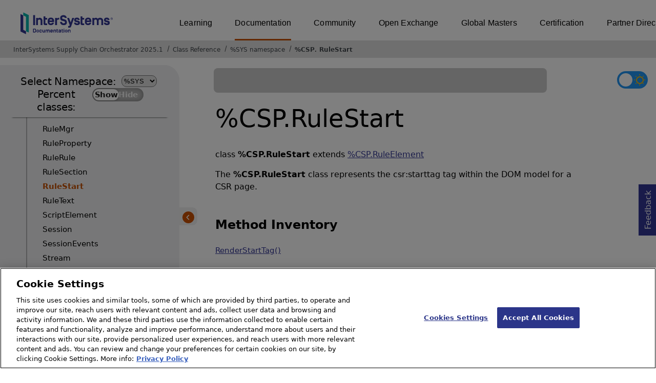

--- FILE ---
content_type: text/html; charset=utf-8
request_url: https://irisdocs.intersystems.com/csp/documatic/%25CSP.Documatic.cls?LIBRARY=%25SYS&CLASSNAME=%25CSP.RuleStart
body_size: 9057
content:
<!DOCTYPE html>
<html lang="en">
<head><!-- OneTrust Cookies Consent Notice start for intersystems.com -->
<script src="https://cdn.cookielaw.org/scripttemplates/otSDKStub.js"  type="text/javascript" charset="UTF-8" data-domain-script="8d5650d9-35f0-4aec-8e1f-9fa3682325e6" ></script>
<script type="text/javascript">
function OptanonWrapper() { }
</script>
<!-- OneTrust Cookies Consent Notice end for docs.intersystems.com -->

<!-- Google Tag Manager -->
<script>(function(w,d,s,l,i){w[l]=w[l]||[];w[l].push({'gtm.start':
new Date().getTime(),event:'gtm.js'});var f=d.getElementsByTagName(s)[0],
j=d.createElement(s),dl=l!='dataLayer'?'&l='+l:'';j.async=true;j.src=
'https://www.googletagmanager.com/gtm.js?id='+i+dl;f.parentNode.insertBefore(j,f);
})(window,document,'script','dataLayer','GTM-T38JKJG');</script>
<!-- End Google Tag Manager --><!-- serverID = A-3 -->
<meta http-equiv="X-UA-Compatible" content="IE=edge;chrome=1" >
<meta name="viewport" content="width=device-width, initial-scale=1.0">
<meta property="og:image:width" content="1200">
<meta property="og:image:height" content="630">
<title>%CSP.RuleStart - InterSystems Supply Chain Orchestrator 2025.1</title>
<meta name="twitter:title" content="%CSP.RuleStart - InterSystems Supply Chain Orchestrator 2025.1">
<meta name="description" content="The %CSP.RuleStart class represents the csr:starttag tag within the DOM model for a CSR page.">
<meta name="og:description" content="The %CSP.RuleStart class represents the csr:starttag tag within the DOM model for a CSR page.">
<meta name="twitter:description" content="The %CSP.RuleStart class represents the csr:starttag tag within the DOM model for a CSR page.">
<meta name="image" property="og:image" content="https://docs.intersystems.com/irislatest/csp/docbook/Intersystems_optlsy.jpg">
<meta name="twitter:image" content="https://docs.intersystems.com/irislatest/csp/docbook/Intersystems_optlsy.jpg">
<meta class="swiftype" name="ST-ContentSource" data-type="string" content="Documentation" />
<meta class="swiftype" name="ST-ContentType" data-type="string" content="Class Reference" />
<meta class="swiftype" name="ST-Product" data-type="string" content="InterSystems Supply Chain Orchestrator"/>
<meta class="algolia" name="ALG-AppID" data-type="string" content="EP91R43SFK"/>
<meta class="algolia" name="ALG-Index" data-type="string" content="docs"/>
<meta class="algolia" name="ALG-SearchKey" data-type="string" content="709759d92d99a5cf927e90c965741389"/>
<meta class="algolia" name="ALG-Product" data-type="string" content="product:'InterSystems Supply Chain Orchestrator'"/>
<meta class="algolia" name="ALG-Version" data-type="string" content="version:'2025.1'"/>
<script>
  var ALGOLIA_INSIGHTS_SRC = "https://cdn.jsdelivr.net/npm/search-insights@2.0.3";

  !function(e,a,t,n,s,i,c){e.AlgoliaAnalyticsObject=s,e[s]=e[s]||function(){
  (e[s].queue=e[s].queue||[]).push(arguments)},i=a.createElement(t),c=a.getElementsByTagName(t)[0],
  i.async=1,i.src=n,c.parentNode.insertBefore(i,c)
  }(window,document,"script",ALGOLIA_INSIGHTS_SRC,"aa");

aa('init',
{ appId: 'EP91R43SFK', apiKey: '709759d92d99a5cf927e90c965741389', } 
);
</script>
<link rel="canonical" href="https://docs.intersystems.com/supplychainlatest/csp/documatic/%25CSP.Documatic.cls?LIBRARY=%25SYS&CLASSNAME=%25CSP.RuleStart">

<link rel="stylesheet" class="basestylesheet" id="classrefredesign" type="text/css" href="classrefredesign.css"><link rel="stylesheet" class="extrastylesheet" id="lightstylesheet" type="text/css" href="classreflight.css">

<script type="text/javascript" src="https://docs.intersystems.com/irislatest/csp/docbook/jquery-3.6.0.min.js"></script>
<script language="JavaScript" type="text/javascript" src="/csp/broker/cspxmlhttp.js"></script><script language="JavaScript" type="text/javascript" src="/csp/broker/cspbroker.js"></script><script>function addChildrenAfter(item,name,Id,ns) {var h=cspHttpServerMethod("VPo6qtEoCLTTY8dT6cNAFkZMPYpqf_AqOXB4Mj5TtZ2gcbWr6BWOGJVG_fNm5cVHfefGzreezeMhB5FOcHNXkQ",name,Id,ns);if (h!==null) {item.insertAdjacentHTML('afterend',h); } else {location.reload();}return false;}</script>
</head>
<body>

<a class="ac-skip-main" href="#main" data-swiftype-index="false">Skip to main content</a>
<div id ="content-outer">

<noscript><link rel="stylesheet" id="noscriptstylesheet" type="text/css" href="https://docs.intersystems.com/irislatest/csp/docbook/noscriptstyles.css"></noscript>
<noscript><div class="noscriptbanner" data-swiftype-index="false"><p>Sorry, your browser does not support JavaScript or JavaScript is disabled. Please enable JavaScript or use another browser to have a better experience.</p></div></noscript>
<div id="banner" class="search-algolia" data-swiftype-index="false">
<div id="bannerleft">
<a href="https://docs.intersystems.com" target="_blank">
<img id="docslogo" src="https://docs.intersystems.com/irislatest/csp/docbook/IS_HBG_SM_TM-cmyk.svg" alt="InterSystems: Creative data technology" height="71" width="263">
</a>
</div> <!-- end of bannerleft -->

<nav id="sitesmenulist" data-swiftype-index="false" aria-label="menu of other InterSystems websites">
<ul class="top-menu">
<li><a href="https://learning.intersystems.com/" target="_top">Learning</a></li>
<li class="activesite"><a href="https://docs.intersystems.com" target="_top">Documentation</a></li>
<li><a href="https://community.intersystems.com/" target="_top">Community</a></li>
<li><a href="https://openexchange.intersystems.com/" target="_top">Open Exchange</a></li>
<li><a href="https://globalmasters.intersystems.com/" target="_top">Global Masters</a></li>
<li><a href="https://www.intersystems.com/support-learning/learning-services/certification-program/" target="_top">Certification</a></li>
<li><a href="https://partner.intersystems.com/" target="_top">Partner Directory</a></li>
</ul>
</nav>
</div> <!-- end of banner -->

<nav class="locatordiv" data-swiftype-index="false" aria-label="breadcrumbs">
<ol>
<li><A href="/csp/docbook/DocBook.UI.Page.cls" target="_blank" rel="noopener">InterSystems Supply Chain Orchestrator 2025.1<span class="ac-visually-hidden">Opens in a new tab</span></A></li>
<li><A href="%25CSP.Documatic.cls?LIBRARY=%25SYS">Class Reference</A></li>
<li><A href="%25CSP.Documatic.cls?LIBRARY=%25SYS">%SYS namespace</A></li>
<li><A href="%25CSP.Documatic.cls?LIBRARY=%25SYS&PACKAGE=%25CSP">%CSP</A>.<A href="%25CSP.Documatic.cls?LIBRARY=%25SYS&CLASSNAME=%25CSP.RuleStart">RuleStart</A></li>
</ol>
</nav>



<nav id="documaticlefttoc" class="documaticlefttoc" aria-label="InterSystems Supply Chain Orchestrator 2025.1 Class Reference navigation menu" data-swiftype-index="false">
<div class="lefttoctitle">
<form name="Main">Select Namespace: 
<select id="libList" title="Namespace to browse" onchange="window.location.href=this.value;">
<option value="%25CSP.Documatic.cls?LIBRARY=%25SYS"  selected>%SYS</option>
<option value="%25CSP.Documatic.cls?LIBRARY=ENSLIB" >ENSLIB</option>
</select>
</form>
<div class="percent-classes-switch">Percent classes: <div class="btn-container"><label data-sysclasses="show" class="switch btn-color-mode-switch" ><input value="1" id=color_mode1 name="color_mode" type="checkbox" onclick="togglePercentage()"> <label class="btn-color-mode-switch-inner" data-off="Show" data-on="Hide" for="color_mode"></label></label></div></div></div>
<ul class="toc" id="leftTocContent"><div class="leftTocitem"><img id="Im1" class="chevrontoc" src="../docbook/newIcon-nav_collapsed_arrow_orange.svg" aria-hidden="true" onclick="expandItGet('1');">
<li class="tocitem PackageChoice leftTocitem""><span onclick="expandItGet('1');" fullname="%Api" title="Expand/Collapse package %Api">%Api</span></div></li><div class="leftTocitem"><img id="Im2" class="chevrontoc" src="../docbook/newIcon-nav_collapsed_arrow_orange.svg" aria-hidden="true" onclick="expandItGet('2');">
<li class="tocitem PackageChoice leftTocitem""><span onclick="expandItGet('2');" fullname="%Archive" title="Expand/Collapse package %Archive">%Archive</span></div></li><div class="leftTocitem"><img id="Im3" class="chevrontoc" src="../docbook/newIcon-nav_expanded_arrow_orange.svg" aria-hidden="true" onclick="expandItGet('3');">
<li class="tocitem PackageChoice leftTocitem""><span onclick="expandItGet('3');" fullname="%CSP" title="Expand/Collapse package %CSP">%CSP</span></div></li>

<div id="Id3"><ul class="toc">
<li class="tocitem IndexChoice leftTocitem""><A href="%25CSP.Documatic.cls?LIBRARY=%25SYS&CLASSNAME=%25CSP.AbstractAtom">AbstractAtom</A></li>
<li class="tocitem IndexChoice leftTocitem""><A href="%25CSP.Documatic.cls?LIBRARY=%25SYS&CLASSNAME=%25CSP.Apps">Apps</A></li>
<li class="tocitem IndexChoice leftTocitem""><A href="%25CSP.Documatic.cls?LIBRARY=%25SYS&CLASSNAME=%25CSP.BasicPageSection">BasicPageSection</A></li>
<li class="tocitem IndexChoice leftTocitem""><A href="%25CSP.Documatic.cls?LIBRARY=%25SYS&CLASSNAME=%25CSP.BinaryStream">BinaryStream</A></li>
<li class="tocitem IndexChoice leftTocitem""><A href="%25CSP.Documatic.cls?LIBRARY=%25SYS&CLASSNAME=%25CSP.Broker">Broker</A></li>
<li class="tocitem IndexChoice leftTocitem""><A href="%25CSP.Documatic.cls?LIBRARY=%25SYS&CLASSNAME=%25CSP.CharacterStream">CharacterStream</A></li>
<li class="tocitem IndexChoice leftTocitem""><A href="%25CSP.Documatic.cls?LIBRARY=%25SYS&CLASSNAME=%25CSP.CompilerContext">CompilerContext</A></li>
<li class="tocitem IndexChoice leftTocitem""><A href="%25CSP.Documatic.cls?LIBRARY=%25SYS&CLASSNAME=%25CSP.Daemon">Daemon</A></li><div class="leftTocitem"><img id="Im3_9" class="chevrontoc" src="../docbook/newIcon-nav_collapsed_arrow_orange.svg" aria-hidden="true" onclick="expandItGet('3_9');">
<li class="tocitem PackageChoice leftTocitem""><span onclick="expandItGet('3_9');" fullname="%CSP.Documatic" title="Expand/Collapse package %CSP.Documatic">Documatic</span></div></li>
<li class="tocitem IndexChoice leftTocitem""><A href="%25CSP.Documatic.cls?LIBRARY=%25SYS&CLASSNAME=%25CSP.Documatic">Documatic</A></li>
<li class="tocitem IndexChoice leftTocitem""><A href="%25CSP.Documatic.cls?LIBRARY=%25SYS&CLASSNAME=%25CSP.Document">Document</A></li>
<li class="tocitem IndexChoice leftTocitem""><A href="%25CSP.Documatic.cls?LIBRARY=%25SYS&CLASSNAME=%25CSP.DwxQuery">DwxQuery</A></li>
<li class="tocitem IndexChoice leftTocitem""><A href="%25CSP.Documatic.cls?LIBRARY=%25SYS&CLASSNAME=%25CSP.DwxUtils">DwxUtils</A></li>
<li class="tocitem IndexChoice leftTocitem""><A href="%25CSP.Documatic.cls?LIBRARY=%25SYS&CLASSNAME=%25CSP.Element">Element</A></li>
<li class="tocitem IndexChoice leftTocitem""><A href="%25CSP.Documatic.cls?LIBRARY=%25SYS&CLASSNAME=%25CSP.Endpoint">Endpoint</A></li>
<li class="tocitem IndexChoice leftTocitem""><A href="%25CSP.Documatic.cls?LIBRARY=%25SYS&CLASSNAME=%25CSP.Error">Error</A></li>
<li class="tocitem IndexChoice leftTocitem""><A href="%25CSP.Documatic.cls?LIBRARY=%25SYS&CLASSNAME=%25CSP.ErrorLog">ErrorLog</A></li>
<li class="tocitem IndexChoice leftTocitem""><A href="%25CSP.Documatic.cls?LIBRARY=%25SYS&CLASSNAME=%25CSP.HTMLEscape">HTMLEscape</A></li>
<li class="tocitem IndexChoice leftTocitem""><A href="%25CSP.Documatic.cls?LIBRARY=%25SYS&CLASSNAME=%25CSP.LogError">LogError</A></li>
<li class="tocitem IndexChoice leftTocitem""><A href="%25CSP.Documatic.cls?LIBRARY=%25SYS&CLASSNAME=%25CSP.Login">Login</A></li>
<li class="tocitem IndexChoice leftTocitem""><A href="%25CSP.Documatic.cls?LIBRARY=%25SYS&CLASSNAME=%25CSP.MVBasicPageSection">MVBasicPageSection</A></li>
<li class="tocitem IndexChoice leftTocitem""><A href="%25CSP.Documatic.cls?LIBRARY=%25SYS&CLASSNAME=%25CSP.MatchLanguage">MatchLanguage</A></li><div class="leftTocitem"><img id="Im3_23" class="chevrontoc" src="../docbook/newIcon-nav_collapsed_arrow_orange.svg" aria-hidden="true" onclick="expandItGet('3_23');">
<li class="tocitem PackageChoice leftTocitem""><span onclick="expandItGet('3_23');" fullname="%CSP.Mgr" title="Expand/Collapse package %CSP.Mgr">Mgr</span></div></li><div class="leftTocitem"><img id="Im3_24" class="chevrontoc" src="../docbook/newIcon-nav_collapsed_arrow_orange.svg" aria-hidden="true" onclick="expandItGet('3_24');">
<li class="tocitem PackageChoice leftTocitem""><span onclick="expandItGet('3_24');" fullname="%CSP.Monitor" title="Expand/Collapse package %CSP.Monitor">Monitor</span></div></li>
<li class="tocitem IndexChoice leftTocitem""><A href="%25CSP.Documatic.cls?LIBRARY=%25SYS&CLASSNAME=%25CSP.Page">Page</A></li>
<li class="tocitem IndexChoice leftTocitem""><A href="%25CSP.Documatic.cls?LIBRARY=%25SYS&CLASSNAME=%25CSP.PageBuilder">PageBuilder</A></li>
<li class="tocitem IndexChoice leftTocitem""><A href="%25CSP.Documatic.cls?LIBRARY=%25SYS&CLASSNAME=%25CSP.PageLookup">PageLookup</A></li>
<li class="tocitem IndexChoice leftTocitem""><A href="%25CSP.Documatic.cls?LIBRARY=%25SYS&CLASSNAME=%25CSP.PageSection">PageSection</A></li>
<li class="tocitem IndexChoice leftTocitem""><A href="%25CSP.Documatic.cls?LIBRARY=%25SYS&CLASSNAME=%25CSP.PasswordChange">PasswordChange</A></li><div class="leftTocitem"><img id="Im3_30" class="chevrontoc" src="../docbook/newIcon-nav_collapsed_arrow_orange.svg" aria-hidden="true" onclick="expandItGet('3_30');">
<li class="tocitem PackageChoice leftTocitem""><span onclick="expandItGet('3_30');" fullname="%CSP.Portal" title="Expand/Collapse package %CSP.Portal">Portal</span></div></li>
<li class="tocitem IndexChoice leftTocitem""><A href="%25CSP.Documatic.cls?LIBRARY=%25SYS&CLASSNAME=%25CSP.REST">REST</A></li>
<li class="tocitem IndexChoice leftTocitem""><A href="%25CSP.Documatic.cls?LIBRARY=%25SYS&CLASSNAME=%25CSP.Request">Request</A></li>
<li class="tocitem IndexChoice leftTocitem""><A href="%25CSP.Documatic.cls?LIBRARY=%25SYS&CLASSNAME=%25CSP.Response">Response</A></li>
<li class="tocitem IndexChoice leftTocitem""><A href="%25CSP.Documatic.cls?LIBRARY=%25SYS&CLASSNAME=%25CSP.Routine">Routine</A></li>
<li class="tocitem IndexChoice leftTocitem""><A href="%25CSP.Documatic.cls?LIBRARY=%25SYS&CLASSNAME=%25CSP.Rule">Rule</A></li>
<li class="tocitem IndexChoice leftTocitem""><A href="%25CSP.Documatic.cls?LIBRARY=%25SYS&CLASSNAME=%25CSP.RuleAction">RuleAction</A></li>
<li class="tocitem IndexChoice leftTocitem""><A href="%25CSP.Documatic.cls?LIBRARY=%25SYS&CLASSNAME=%25CSP.RuleAttribute">RuleAttribute</A></li>
<li class="tocitem IndexChoice leftTocitem""><A href="%25CSP.Documatic.cls?LIBRARY=%25SYS&CLASSNAME=%25CSP.RuleBlock">RuleBlock</A></li>
<li class="tocitem IndexChoice leftTocitem""><A href="%25CSP.Documatic.cls?LIBRARY=%25SYS&CLASSNAME=%25CSP.RuleCache">RuleCache</A></li>
<li class="tocitem IndexChoice leftTocitem""><A href="%25CSP.Documatic.cls?LIBRARY=%25SYS&CLASSNAME=%25CSP.RuleChildren">RuleChildren</A></li>
<li class="tocitem IndexChoice leftTocitem""><A href="%25CSP.Documatic.cls?LIBRARY=%25SYS&CLASSNAME=%25CSP.RuleClass">RuleClass</A></li>
<li class="tocitem IndexChoice leftTocitem""><A href="%25CSP.Documatic.cls?LIBRARY=%25SYS&CLASSNAME=%25CSP.RuleDefault">RuleDefault</A></li>
<li class="tocitem IndexChoice leftTocitem""><A href="%25CSP.Documatic.cls?LIBRARY=%25SYS&CLASSNAME=%25CSP.RuleDescription">RuleDescription</A></li>
<li class="tocitem IndexChoice leftTocitem""><A href="%25CSP.Documatic.cls?LIBRARY=%25SYS&CLASSNAME=%25CSP.RuleDoc">RuleDoc</A></li>
<li class="tocitem IndexChoice leftTocitem""><A href="%25CSP.Documatic.cls?LIBRARY=%25SYS&CLASSNAME=%25CSP.RuleDocument">RuleDocument</A></li>
<li class="tocitem IndexChoice leftTocitem""><A href="%25CSP.Documatic.cls?LIBRARY=%25SYS&CLASSNAME=%25CSP.RuleElement">RuleElement</A></li>
<li class="tocitem IndexChoice leftTocitem""><A href="%25CSP.Documatic.cls?LIBRARY=%25SYS&CLASSNAME=%25CSP.RuleEnd">RuleEnd</A></li>
<li class="tocitem IndexChoice leftTocitem""><A href="%25CSP.Documatic.cls?LIBRARY=%25SYS&CLASSNAME=%25CSP.RuleMgr">RuleMgr</A></li>
<li class="tocitem IndexChoice leftTocitem""><A href="%25CSP.Documatic.cls?LIBRARY=%25SYS&CLASSNAME=%25CSP.RuleProperty">RuleProperty</A></li>
<li class="tocitem IndexChoice leftTocitem""><A href="%25CSP.Documatic.cls?LIBRARY=%25SYS&CLASSNAME=%25CSP.RuleRule">RuleRule</A></li>
<li class="tocitem IndexChoice leftTocitem""><A href="%25CSP.Documatic.cls?LIBRARY=%25SYS&CLASSNAME=%25CSP.RuleSection">RuleSection</A></li>
<li class="tocitem IndexChoice selected leftTocitem""><A href="%25CSP.Documatic.cls?LIBRARY=%25SYS&CLASSNAME=%25CSP.RuleStart"><span class="ac-visually-hidden">Current page: </span>RuleStart</A></li>
<li class="tocitem IndexChoice leftTocitem""><A href="%25CSP.Documatic.cls?LIBRARY=%25SYS&CLASSNAME=%25CSP.RuleText">RuleText</A></li>
<li class="tocitem IndexChoice leftTocitem""><A href="%25CSP.Documatic.cls?LIBRARY=%25SYS&CLASSNAME=%25CSP.ScriptElement">ScriptElement</A></li>
<li class="tocitem IndexChoice leftTocitem""><A href="%25CSP.Documatic.cls?LIBRARY=%25SYS&CLASSNAME=%25CSP.Session">Session</A></li>
<li class="tocitem IndexChoice leftTocitem""><A href="%25CSP.Documatic.cls?LIBRARY=%25SYS&CLASSNAME=%25CSP.SessionEvents">SessionEvents</A></li>
<li class="tocitem IndexChoice leftTocitem""><A href="%25CSP.Documatic.cls?LIBRARY=%25SYS&CLASSNAME=%25CSP.Stream">Stream</A></li>
<li class="tocitem IndexChoice leftTocitem""><A href="%25CSP.Documatic.cls?LIBRARY=%25SYS&CLASSNAME=%25CSP.StreamServer">StreamServer</A></li>
<li class="tocitem IndexChoice leftTocitem""><A href="%25CSP.Documatic.cls?LIBRARY=%25SYS&CLASSNAME=%25CSP.StudioTemplateError">StudioTemplateError</A></li>
<li class="tocitem IndexChoice leftTocitem""><A href="%25CSP.Documatic.cls?LIBRARY=%25SYS&CLASSNAME=%25CSP.StudioTemplateEvent">StudioTemplateEvent</A></li>
<li class="tocitem IndexChoice leftTocitem""><A href="%25CSP.Documatic.cls?LIBRARY=%25SYS&CLASSNAME=%25CSP.StudioTemplateInsert">StudioTemplateInsert</A></li>
<li class="tocitem IndexChoice leftTocitem""><A href="%25CSP.Documatic.cls?LIBRARY=%25SYS&CLASSNAME=%25CSP.StudioTemplateMgr">StudioTemplateMgr</A></li>
<li class="tocitem IndexChoice leftTocitem""><A href="%25CSP.Documatic.cls?LIBRARY=%25SYS&CLASSNAME=%25CSP.StudioTemplateSuper">StudioTemplateSuper</A></li>
<li class="tocitem IndexChoice leftTocitem""><A href="%25CSP.Documatic.cls?LIBRARY=%25SYS&CLASSNAME=%25CSP.TagCache">TagCache</A></li>
<li class="tocitem IndexChoice leftTocitem""><A href="%25CSP.Documatic.cls?LIBRARY=%25SYS&CLASSNAME=%25CSP.TagCacheServer">TagCacheServer</A></li>
<li class="tocitem IndexChoice leftTocitem""><A href="%25CSP.Documatic.cls?LIBRARY=%25SYS&CLASSNAME=%25CSP.TagLanguage">TagLanguage</A></li>
<li class="tocitem IndexChoice leftTocitem""><A href="%25CSP.Documatic.cls?LIBRARY=%25SYS&CLASSNAME=%25CSP.TagMethod">TagMethod</A></li>
<li class="tocitem IndexChoice leftTocitem""><A href="%25CSP.Documatic.cls?LIBRARY=%25SYS&CLASSNAME=%25CSP.TagMoveToEnd">TagMoveToEnd</A></li>
<li class="tocitem IndexChoice leftTocitem""><A href="%25CSP.Documatic.cls?LIBRARY=%25SYS&CLASSNAME=%25CSP.TagSection">TagSection</A></li>
<li class="tocitem IndexChoice leftTocitem""><A href="%25CSP.Documatic.cls?LIBRARY=%25SYS&CLASSNAME=%25CSP.TextAtom">TextAtom</A></li>
<li class="tocitem IndexChoice leftTocitem""><A href="%25CSP.Documatic.cls?LIBRARY=%25SYS&CLASSNAME=%25CSP.TokenStream">TokenStream</A></li><div class="leftTocitem"><img id="Im3_72" class="chevrontoc" src="../docbook/newIcon-nav_collapsed_arrow_orange.svg" aria-hidden="true" onclick="expandItGet('3_72');">
<li class="tocitem PackageChoice leftTocitem""><span onclick="expandItGet('3_72');" fullname="%CSP.UI" title="Expand/Collapse package %CSP.UI">UI</span></div></li>
<li class="tocitem IndexChoice leftTocitem""><A href="%25CSP.Documatic.cls?LIBRARY=%25SYS&CLASSNAME=%25CSP.UserAgent">UserAgent</A></li><div class="leftTocitem"><img id="Im3_74" class="chevrontoc" src="../docbook/newIcon-nav_collapsed_arrow_orange.svg" aria-hidden="true" onclick="expandItGet('3_74');">
<li class="tocitem PackageChoice leftTocitem""><span onclick="expandItGet('3_74');" fullname="%CSP.Util" title="Expand/Collapse package %CSP.Util">Util</span></div></li>
<li class="tocitem IndexChoice leftTocitem""><A href="%25CSP.Documatic.cls?LIBRARY=%25SYS&CLASSNAME=%25CSP.Utils">Utils</A></li><div class="leftTocitem"><img id="Im3_76" class="chevrontoc" src="../docbook/newIcon-nav_collapsed_arrow_orange.svg" aria-hidden="true" onclick="expandItGet('3_76');">
<li class="tocitem PackageChoice leftTocitem""><span onclick="expandItGet('3_76');" fullname="%CSP.WLD" title="Expand/Collapse package %CSP.WLD">WLD</span></div></li>
<li class="tocitem IndexChoice leftTocitem""><A href="%25CSP.Documatic.cls?LIBRARY=%25SYS&CLASSNAME=%25CSP.WebSocket">WebSocket</A></li>
<li class="tocitem IndexChoice leftTocitem""><A href="%25CSP.Documatic.cls?LIBRARY=%25SYS&CLASSNAME=%25CSP.WhitelistUtils">WhitelistUtils</A></li>
<li class="tocitem IndexChoice leftTocitem""><A href="%25CSP.Documatic.cls?LIBRARY=%25SYS&CLASSNAME=%25CSP.XMLSQL">XMLSQL</A></li>
</ul></div><div class="leftTocitem"><img id="Im4" class="chevrontoc" src="../docbook/newIcon-nav_collapsed_arrow_orange.svg" aria-hidden="true" onclick="expandItGet('4');">
<li class="tocitem PackageChoice leftTocitem""><span onclick="expandItGet('4');" fullname="%Collection" title="Expand/Collapse package %Collection">%Collection</span></div></li><div class="leftTocitem"><img id="Im5" class="chevrontoc" src="../docbook/newIcon-nav_collapsed_arrow_orange.svg" aria-hidden="true" onclick="expandItGet('5');">
<li class="tocitem PackageChoice leftTocitem""><span onclick="expandItGet('5');" fullname="%DeepSee" title="Expand/Collapse package %DeepSee">%DeepSee</span></div></li><div class="leftTocitem"><img id="Im6" class="chevrontoc" src="../docbook/newIcon-nav_collapsed_arrow_orange.svg" aria-hidden="true" onclick="expandItGet('6');">
<li class="tocitem PackageChoice leftTocitem""><span onclick="expandItGet('6');" fullname="%Dictionary" title="Expand/Collapse package %Dictionary">%Dictionary</span></div></li><div class="leftTocitem"><img id="Im7" class="chevrontoc" src="../docbook/newIcon-nav_collapsed_arrow_orange.svg" aria-hidden="true" onclick="expandItGet('7');">
<li class="tocitem PackageChoice leftTocitem""><span onclick="expandItGet('7');" fullname="%DocDB" title="Expand/Collapse package %DocDB">%DocDB</span></div></li><div class="leftTocitem"><img id="Im8" class="chevrontoc" src="../docbook/newIcon-nav_collapsed_arrow_orange.svg" aria-hidden="true" onclick="expandItGet('8');">
<li class="tocitem PackageChoice leftTocitem""><span onclick="expandItGet('8');" fullname="%Embedding" title="Expand/Collapse package %Embedding">%Embedding</span></div></li><div class="leftTocitem"><img id="Im9" class="chevrontoc" src="../docbook/newIcon-nav_collapsed_arrow_orange.svg" aria-hidden="true" onclick="expandItGet('9');">
<li class="tocitem PackageChoice leftTocitem""><span onclick="expandItGet('9');" fullname="%Exception" title="Expand/Collapse package %Exception">%Exception</span></div></li><div class="leftTocitem"><img id="Im10" class="chevrontoc" src="../docbook/newIcon-nav_collapsed_arrow_orange.svg" aria-hidden="true" onclick="expandItGet('10');">
<li class="tocitem PackageChoice leftTocitem""><span onclick="expandItGet('10');" fullname="%ExtentMgr" title="Expand/Collapse package %ExtentMgr">%ExtentMgr</span></div></li><div class="leftTocitem"><img id="Im11" class="chevrontoc" src="../docbook/newIcon-nav_collapsed_arrow_orange.svg" aria-hidden="true" onclick="expandItGet('11');">
<li class="tocitem PackageChoice leftTocitem""><span onclick="expandItGet('11');" fullname="%External" title="Expand/Collapse package %External">%External</span></div></li><div class="leftTocitem"><img id="Im12" class="chevrontoc" src="../docbook/newIcon-nav_collapsed_arrow_orange.svg" aria-hidden="true" onclick="expandItGet('12');">
<li class="tocitem PackageChoice leftTocitem""><span onclick="expandItGet('12');" fullname="%FileMan" title="Expand/Collapse package %FileMan">%FileMan</span></div></li><div class="leftTocitem"><img id="Im13" class="chevrontoc" src="../docbook/newIcon-nav_collapsed_arrow_orange.svg" aria-hidden="true" onclick="expandItGet('13');">
<li class="tocitem PackageChoice leftTocitem""><span onclick="expandItGet('13');" fullname="%Installer" title="Expand/Collapse package %Installer">%Installer</span></div></li><div class="leftTocitem"><img id="Im14" class="chevrontoc" src="../docbook/newIcon-nav_collapsed_arrow_orange.svg" aria-hidden="true" onclick="expandItGet('14');">
<li class="tocitem PackageChoice leftTocitem""><span onclick="expandItGet('14');" fullname="%Iterator" title="Expand/Collapse package %Iterator">%Iterator</span></div></li><div class="leftTocitem"><img id="Im15" class="chevrontoc" src="../docbook/newIcon-nav_collapsed_arrow_orange.svg" aria-hidden="true" onclick="expandItGet('15');">
<li class="tocitem PackageChoice leftTocitem""><span onclick="expandItGet('15');" fullname="%JSON" title="Expand/Collapse package %JSON">%JSON</span></div></li><div class="leftTocitem"><img id="Im16" class="chevrontoc" src="../docbook/newIcon-nav_collapsed_arrow_orange.svg" aria-hidden="true" onclick="expandItGet('16');">
<li class="tocitem PackageChoice leftTocitem""><span onclick="expandItGet('16');" fullname="%Library" title="Expand/Collapse package %Library">%Library</span></div></li><div class="leftTocitem"><img id="Im17" class="chevrontoc" src="../docbook/newIcon-nav_collapsed_arrow_orange.svg" aria-hidden="true" onclick="expandItGet('17');">
<li class="tocitem PackageChoice leftTocitem""><span onclick="expandItGet('17');" fullname="%MFT" title="Expand/Collapse package %MFT">%MFT</span></div></li><div class="leftTocitem"><img id="Im18" class="chevrontoc" src="../docbook/newIcon-nav_collapsed_arrow_orange.svg" aria-hidden="true" onclick="expandItGet('18');">
<li class="tocitem PackageChoice leftTocitem""><span onclick="expandItGet('18');" fullname="%Monitor" title="Expand/Collapse package %Monitor">%Monitor</span></div></li><div class="leftTocitem"><img id="Im19" class="chevrontoc" src="../docbook/newIcon-nav_collapsed_arrow_orange.svg" aria-hidden="true" onclick="expandItGet('19');">
<li class="tocitem PackageChoice leftTocitem""><span onclick="expandItGet('19');" fullname="%Net" title="Expand/Collapse package %Net">%Net</span></div></li><div class="leftTocitem"><img id="Im20" class="chevrontoc" src="../docbook/newIcon-nav_collapsed_arrow_orange.svg" aria-hidden="true" onclick="expandItGet('20');">
<li class="tocitem PackageChoice leftTocitem""><span onclick="expandItGet('20');" fullname="%OAuth2" title="Expand/Collapse package %OAuth2">%OAuth2</span></div></li><div class="leftTocitem"><img id="Im21" class="chevrontoc" src="../docbook/newIcon-nav_collapsed_arrow_orange.svg" aria-hidden="true" onclick="expandItGet('21');">
<li class="tocitem PackageChoice leftTocitem""><span onclick="expandItGet('21');" fullname="%Projection" title="Expand/Collapse package %Projection">%Projection</span></div></li><div class="leftTocitem"><img id="Im22" class="chevrontoc" src="../docbook/newIcon-nav_collapsed_arrow_orange.svg" aria-hidden="true" onclick="expandItGet('22');">
<li class="tocitem PackageChoice leftTocitem""><span onclick="expandItGet('22');" fullname="%REST" title="Expand/Collapse package %REST">%REST</span></div></li><div class="leftTocitem"><img id="Im23" class="chevrontoc" src="../docbook/newIcon-nav_collapsed_arrow_orange.svg" aria-hidden="true" onclick="expandItGet('23');">
<li class="tocitem PackageChoice leftTocitem""><span onclick="expandItGet('23');" fullname="%Regex" title="Expand/Collapse package %Regex">%Regex</span></div></li><div class="leftTocitem"><img id="Im24" class="chevrontoc" src="../docbook/newIcon-nav_collapsed_arrow_orange.svg" aria-hidden="true" onclick="expandItGet('24');">
<li class="tocitem PackageChoice leftTocitem""><span onclick="expandItGet('24');" fullname="%SAML" title="Expand/Collapse package %SAML">%SAML</span></div></li><div class="leftTocitem"><img id="Im25" class="chevrontoc" src="../docbook/newIcon-nav_collapsed_arrow_orange.svg" aria-hidden="true" onclick="expandItGet('25');">
<li class="tocitem PackageChoice leftTocitem""><span onclick="expandItGet('25');" fullname="%SOAP" title="Expand/Collapse package %SOAP">%SOAP</span></div></li><div class="leftTocitem"><img id="Im26" class="chevrontoc" src="../docbook/newIcon-nav_collapsed_arrow_orange.svg" aria-hidden="true" onclick="expandItGet('26');">
<li class="tocitem PackageChoice leftTocitem""><span onclick="expandItGet('26');" fullname="%SQL" title="Expand/Collapse package %SQL">%SQL</span></div></li><div class="leftTocitem"><img id="Im27" class="chevrontoc" src="../docbook/newIcon-nav_collapsed_arrow_orange.svg" aria-hidden="true" onclick="expandItGet('27');">
<li class="tocitem PackageChoice leftTocitem""><span onclick="expandItGet('27');" fullname="%SYS" title="Expand/Collapse package %SYS">%SYS</span></div></li><div class="leftTocitem"><img id="Im28" class="chevrontoc" src="../docbook/newIcon-nav_collapsed_arrow_orange.svg" aria-hidden="true" onclick="expandItGet('28');">
<li class="tocitem PackageChoice leftTocitem""><span onclick="expandItGet('28');" fullname="%SYSTEM" title="Expand/Collapse package %SYSTEM">%SYSTEM</span></div></li><div class="leftTocitem"><img id="Im29" class="chevrontoc" src="../docbook/newIcon-nav_collapsed_arrow_orange.svg" aria-hidden="true" onclick="expandItGet('29');">
<li class="tocitem PackageChoice leftTocitem""><span onclick="expandItGet('29');" fullname="%Stream" title="Expand/Collapse package %Stream">%Stream</span></div></li><div class="leftTocitem"><img id="Im30" class="chevrontoc" src="../docbook/newIcon-nav_collapsed_arrow_orange.svg" aria-hidden="true" onclick="expandItGet('30');">
<li class="tocitem PackageChoice leftTocitem""><span onclick="expandItGet('30');" fullname="%Studio" title="Expand/Collapse package %Studio">%Studio</span></div></li><div class="leftTocitem"><img id="Im31" class="chevrontoc" src="../docbook/newIcon-nav_collapsed_arrow_orange.svg" aria-hidden="true" onclick="expandItGet('31');">
<li class="tocitem PackageChoice leftTocitem""><span onclick="expandItGet('31');" fullname="%UnitTest" title="Expand/Collapse package %UnitTest">%UnitTest</span></div></li><div class="leftTocitem"><img id="Im32" class="chevrontoc" src="../docbook/newIcon-nav_collapsed_arrow_orange.svg" aria-hidden="true" onclick="expandItGet('32');">
<li class="tocitem PackageChoice leftTocitem""><span onclick="expandItGet('32');" fullname="%WebStress" title="Expand/Collapse package %WebStress">%WebStress</span></div></li><div class="leftTocitem"><img id="Im33" class="chevrontoc" src="../docbook/newIcon-nav_collapsed_arrow_orange.svg" aria-hidden="true" onclick="expandItGet('33');">
<li class="tocitem PackageChoice leftTocitem""><span onclick="expandItGet('33');" fullname="%XDBC" title="Expand/Collapse package %XDBC">%XDBC</span></div></li><div class="leftTocitem"><img id="Im34" class="chevrontoc" src="../docbook/newIcon-nav_collapsed_arrow_orange.svg" aria-hidden="true" onclick="expandItGet('34');">
<li class="tocitem PackageChoice leftTocitem""><span onclick="expandItGet('34');" fullname="%XML" title="Expand/Collapse package %XML">%XML</span></div></li><div class="leftTocitem"><img id="Im35" class="chevrontoc" src="../docbook/newIcon-nav_collapsed_arrow_orange.svg" aria-hidden="true" onclick="expandItGet('35');">
<li class="tocitem PackageChoice leftTocitem""><span onclick="expandItGet('35');" fullname="%ZEN" title="Expand/Collapse package %ZEN">%ZEN</span></div></li><div class="leftTocitem"><img id="Im36" class="chevrontoc" src="../docbook/newIcon-nav_collapsed_arrow_orange.svg" aria-hidden="true" onclick="expandItGet('36');">
<li class="tocitem PackageChoice leftTocitem""><span onclick="expandItGet('36');" fullname="%iFind" title="Expand/Collapse package %iFind">%iFind</span></div></li><div class="leftTocitem"><img id="Im37" class="chevrontoc" src="../docbook/newIcon-nav_collapsed_arrow_orange.svg" aria-hidden="true" onclick="expandItGet('37');">
<li class="tocitem PackageChoice leftTocitem""><span onclick="expandItGet('37');" fullname="%iKnow" title="Expand/Collapse package %iKnow">%iKnow</span></div></li><div class="leftTocitem"><img id="Im38" class="chevrontoc" src="../docbook/newIcon-nav_collapsed_arrow_orange.svg" aria-hidden="true" onclick="expandItGet('38');">
<li class="tocitem PackageChoice leftTocitem""><span onclick="expandItGet('38');" fullname="%xsd" title="Expand/Collapse package %xsd">%xsd</span></div></li><div class="leftTocitem"><img id="Im39" class="chevrontoc" src="../docbook/newIcon-nav_collapsed_arrow_orange.svg" aria-hidden="true" onclick="expandItGet('39');">
<li class="tocitem PackageChoice leftTocitem""><span onclick="expandItGet('39');" fullname="Backup" title="Expand/Collapse package Backup">Backup</span></div></li><div class="leftTocitem"><img id="Im40" class="chevrontoc" src="../docbook/newIcon-nav_collapsed_arrow_orange.svg" aria-hidden="true" onclick="expandItGet('40');">
<li class="tocitem PackageChoice leftTocitem""><span onclick="expandItGet('40');" fullname="Config" title="Expand/Collapse package Config">Config</span></div></li><div class="leftTocitem"><img id="Im41" class="chevrontoc" src="../docbook/newIcon-nav_collapsed_arrow_orange.svg" aria-hidden="true" onclick="expandItGet('41');">
<li class="tocitem PackageChoice leftTocitem""><span onclick="expandItGet('41');" fullname="DataMove" title="Expand/Collapse package DataMove">DataMove</span></div></li><div class="leftTocitem"><img id="Im42" class="chevrontoc" src="../docbook/newIcon-nav_collapsed_arrow_orange.svg" aria-hidden="true" onclick="expandItGet('42');">
<li class="tocitem PackageChoice leftTocitem""><span onclick="expandItGet('42');" fullname="INFORMATION" title="Expand/Collapse package INFORMATION">INFORMATION</span></div></li><div class="leftTocitem"><img id="Im43" class="chevrontoc" src="../docbook/newIcon-nav_collapsed_arrow_orange.svg" aria-hidden="true" onclick="expandItGet('43');">
<li class="tocitem PackageChoice leftTocitem""><span onclick="expandItGet('43');" fullname="Journal" title="Expand/Collapse package Journal">Journal</span></div></li><div class="leftTocitem"><img id="Im44" class="chevrontoc" src="../docbook/newIcon-nav_collapsed_arrow_orange.svg" aria-hidden="true" onclick="expandItGet('44');">
<li class="tocitem PackageChoice leftTocitem""><span onclick="expandItGet('44');" fullname="MonitorTools" title="Expand/Collapse package MonitorTools">MonitorTools</span></div></li><div class="leftTocitem"><img id="Im45" class="chevrontoc" src="../docbook/newIcon-nav_collapsed_arrow_orange.svg" aria-hidden="true" onclick="expandItGet('45');">
<li class="tocitem PackageChoice leftTocitem""><span onclick="expandItGet('45');" fullname="OAuth2" title="Expand/Collapse package OAuth2">OAuth2</span></div></li><div class="leftTocitem"><img id="Im46" class="chevrontoc" src="../docbook/newIcon-nav_collapsed_arrow_orange.svg" aria-hidden="true" onclick="expandItGet('46');">
<li class="tocitem PackageChoice leftTocitem""><span onclick="expandItGet('46');" fullname="PKI" title="Expand/Collapse package PKI">PKI</span></div></li><div class="leftTocitem"><img id="Im47" class="chevrontoc" src="../docbook/newIcon-nav_collapsed_arrow_orange.svg" aria-hidden="true" onclick="expandItGet('47');">
<li class="tocitem PackageChoice leftTocitem""><span onclick="expandItGet('47');" fullname="SYS" title="Expand/Collapse package SYS">SYS</span></div></li><div class="leftTocitem"><img id="Im48" class="chevrontoc" src="../docbook/newIcon-nav_collapsed_arrow_orange.svg" aria-hidden="true" onclick="expandItGet('48');">
<li class="tocitem PackageChoice leftTocitem""><span onclick="expandItGet('48');" fullname="Security" title="Expand/Collapse package Security">Security</span></div></li>
</ul>
<div id="left-toc-bottom-set" class="left-toc-bottom-set">
<div class="left-toc-bottom"><A class="classref-to-docbook imgopen" href="../docbook/DocBook.UI.Page.cls" target="_blank" rel="noopener">InterSystems Supply Chain Orchestrator 2025.1 <br>Documentation<span class="ac-visually-hidden">Opens in a new tab</span></A></div><button class="hide-left-toc-bottom" onclick="hidelefttocbottom()">
<img src="../docbook/newIcon-back_arrow_orange_bg.svg" width="25px" height="25px"></button></div>
</nav>

<button class="hidelefttoc" onclick="hidelefttoc()">
<img src="../docbook/newIcon-back_arrow_orange_bg.svg" width="25px" height="23px"></button>
<div id="topspace">

<div class="demo searchWidget widget">
<div class="searchWidgetPreview">
<div class="ais-SearchBox-wrapper" id="search-wrapper">
<div class="ais-SearchBox" id="search-input"></div>
</div>
</div>
<div id="search-results-preview" style="display:none;"></div>
</div>

<button class="copilotbutton tooltip-button" target="blank" role="button" aria-label="Open AskMe assistant" aria-expanded="false" aria-controls="chatbot-popup">AskMe 
<span class="tooltip-text" role="tooltip" aria-hidden="true">Open AI assistant</span>
<img src="https://docs.intersystems.com/irislatest/csp/docbook/newIcon-askMe-AskMe Icon.svg" alt="AskMe icon" width="30px" height="30px" class="askMeIcon">
</button>
<div id="darkmodeparent" style="float: right;"><label class="switch" id="darkmodebutton" aria-label="Toggle dark mode"> <input type="checkbox" class="checkbox" onclick="togglestylesheet()"> <span class="slider round"><img class="sun" src="https://docs.intersystems.com/irislatest/csp/docbook/newIcon-sun_star.svg" alt="Sun icon"><img class="moon" src="https://docs.intersystems.com/irislatest/csp/docbook/newIcon-moon_darkmode.svg" alt="Moon icon"></span></label> </div>
</div>

<div id="chatbot-popup" class="chatbot-popup" role="dialog" aria-labelledby="productandversion" aria-describedby="chatbot-body" aria-hidden="true">
<div class="chatbot-header">
<div id="productandversion"><span>2025.1</span></div>
<span>AskMe</span>
<div id="rightHeaderIcons">
<button id="helpMe" class="askMeHeaderIcons tooltip-button" role="button" aria-label="Send feedback" tabindex="0">
<span class="tooltip-text" role="tooltip" aria-hidden="true">Send feedback</span>
<img src="https://docs.intersystems.com/irislatest/csp/docbook/askMe_helpButton.svg" alt="Help me icon" width="20px" height="20px" >
</button>
<button id="newChat" class="askMeHeaderIcons tooltip-button" role="button" aria-label="Start new chat" tabindex="0">
<span class="tooltip-text" role="tooltip" aria-hidden="true">Reset</span>
<img src="https://docs.intersystems.com/irislatest/csp/docbook/newIcon-askMe-reset.svg" onclick="newChat()" alt="Reset icon" width="20px" height="20px" >
</button>
<button id="minimize" class="askMeHeaderIcons tooltip-button" role="button" aria-label="Minimize chat" aria-expanded="true" aria-controls="chatbot-popup" onclick="toggleChatbotPopup()" tabindex="0">
<span class="tooltip-text" role="tooltip" aria-hidden="true">Hide</span>
<img src="https://docs.intersystems.com/irislatest/csp/docbook/newIcon-askMe-minimize.svg" alt="Minimize icon" width="21px" height="21px" >
</button>
</div>
</div>
<div id="chatbot-body" class="chatbot-body" >
<div id="loading-icon" class="loadIconHidden">
<img src="https://docs.intersystems.com/irislatest/csp/docbook/newIcon-askMe-loading.svg" alt="Loading icon" width="40px" height="40px">
</div>
</div>
<div class="chatbot-footer">
<div id="askmetextandsend">
<label id="chatInputLabel" for="chatInput" class="sr-only">
</label>
<textarea id="chatInput" role="textbox" placeholder="Ask me anything..." aria-labelledby="chatInputLabel" autofocus></textarea>
<button id="sendButton" class="tooltip-button" role="button" aria-label="Send question" onclick="sendButton()" tabindex="0">
<span class="tooltip-text" role="tooltip" aria-hidden="true">Send</span>
<img src="https://docs.intersystems.com/irislatest/csp/docbook/newIcon-askMe-send.svg" alt="Send icon" width="25px" height="25px" class="sendIcon">
</button>
</div>
<div class="chatbot-footer-message" role="note">
Responses may be inaccurate. <a href='https://ls.intersystems.com/samples/askme/askmeinfo.html' target='_blank'>Learn more about AskMe</a>.
</div>
</div>
<div class="resizer resizer-top-left"></div>
</div>
<div id="reportIssueBox" class="report-issue-box" style="display: none;" role="region" aria-label="Report Issue">
<div class="report-header">
<span>Report Issue with AskMe</span>
<button role="button" id="closeReportIssue" onclick="toggleHelpBox()" aria-label="Close report issue box" tabindex="0">
<img src="https://docs.intersystems.com/irislatest/csp/docbook/closeWindowIcon.svg" alt="Close" >
</button>
</div>
<div class="report-body">
<p>If you're experiencing an issue with AskMe or want to provide feedback, email us at 
<strong><a href='mailto:AskMeSupport@intersystems.com'>AskMeSupport@intersystems.com</a></strong></p>
<p>Include relevant details, such as the response text or screenshots, to help us resolve the issue.</p>
</div>
</div>
<nav id="documaticrighttoc" data-swiftype-index="false" aria-label="menu of sections on page">

<div class="thanksfeed">Thanks for your feedback!<br/>Need to tell us more? <a target="blank" href="Doc.Feedback.cls">Click here</a> or use the Feedback button.</div>
<div class="helpfulpage">
<h3>Is this page helpful?</h3>
<div>
<button id="thumbs-up-btn" aria-label="Helpful" aria-pressed="false">
<span aria-hidden="true"><img src="https://docs.intersystems.com/irislatest/csp/docbook/newIcon-thumbs_up_blue.svg" height="20px"></span>
</button>
<button id="thumbs-down-btn" aria-label="Not helpful" aria-pressed="false">
<span aria-hidden="true"><img src="https://docs.intersystems.com/irislatest/csp/docbook/newIcon-thumbs_down_blue.svg" height="20px"></span>
</button>
</div>
<div id="thumbs-up-popup" aria-label="Thumbs up feedback button" class="popup">
<div class="popup-content" aria-expanded="false">
<h4>Please select a reason:</h4>
<ul>
<button class="option" tabindex="0" aria-pressed="false" id="Easy-to-understand" onclick="hideTextBox()">Easy to understand</button>
<button class="option" tabindex="0" aria-pressed="false" id="Well-organized" onclick="hideTextBox()">Well organized</button>
<button class="option" tabindex="0" aria-pressed="false" id="Found-what-was-looking-for" onclick="hideTextBox()">Found what I was looking for</button>
<button class="option" tabindex="0" aria-pressed="false" id="Enjoying-new-design" onclick="hideTextBox()">Enjoying the new design!</button>
<button class="option" tabindex="0" aria-pressed="false" id="Other-up" onclick="showBox1()">Other</button>
<textarea rows="4" cols="50" maxlength="200" id="textbox1" name="other-feedback" placeholder="Max. chars 200"></textarea>
</ul>
<div class="feedbackButtons" id="feedbackButtons">
<button type="submit" id="submit-btn1" class="feedbackbutton" onclick="retrievedata()">Submit</button>
<button type="cancel" id="cancel-btn1" class="feedbackbutton" onclick="quit()">Cancel</button>
</div>
</div>
</div>
<div id="thumbs-down-popup" aria-label="Thumbs down feedback button" class="popup">
<div class="popup-content">
<h4>Please select a reason:</h4>
<ul>
<button class="option" tabindex="0"  aria-pressed="false" id="Hard-to-understand" onclick="hideTextBox()">Hard to understand</button>
<button class="option" tabindex="0"  aria-pressed="false" id="Content-displayed-poorly" onclick="hideTextBox()">Content displayed poorly</button>
<button class="option" tabindex="0"  aria-pressed="false" id="Didn't-find-what-I-needed" onclick="hideTextBox()">Didn't find what I needed</button>
<button class="option" tabindex="0"  aria-pressed="false" id="Prefer-old-design" onclick="hideTextBox()">I prefer the old design better</button>
<button class="option" tabindex="0"  aria-pressed="false" id="Other-down" onclick="showBox2()">Other</button>
<textarea rows="4" cols="50" maxlength="200" id="textbox2" name="other-feedback" placeholder="Max. chars 200"></textarea>
</ul>
<div class="feedbackButtons" id="feedbackButtons">
<button type="submit" id="submit-btn2" class="feedbackbutton" onclick="retrievedata()">Submit</button>
<button type="cancel" id="cancel-btn2" class="feedbackbutton" onclick="quit()">Cancel</button>
</div>
</div>
</div>
</div>
<div class="rightttoctitle">Class Details</div>
<ul class="toc">
<li class="tocitem"><A href="#anchor_methods">Methods (1)</A>
<li class="tocitem"><A href="#anchor_inheritedmembers">Inherited Members</A>
</ul>
 <div role="button" data-privmembers="hide"><A href="%25CSP.Documatic.cls?LIBRARY=%25SYS&CLASSNAME=%25CSP.RuleStart" class="abutton rightside privatemembers">Show private members</A></div>
</nav>
<div id="main" tabindex=-1></div>
<div id="content-inner" class="mainDiv haslefttoc hasrighttoc">
<h1>%CSP.RuleStart</h1>
<p>class <b>%CSP.RuleStart</b> extends <A href="%25CSP.Documatic.cls?LIBRARY=%25SYS&CLASSNAME=%25CSP.RuleElement">%CSP.RuleElement</A></p>The <b>%CSP.RuleStart</b> class represents the csr:starttag tag within the DOM model for a CSR page.
<h3>Method Inventory</h3>
<ul class="tablelist">
<li><a href="#METHOD_RenderStartTag" title="RenderStartTag()">RenderStartTag()</a></li></ul>
<section id="anchor_methods"><h2 role="presentation"><button class="anchorlink tooltip" data-anc-url="https://docs.intersystems.com/supplychainlatest/csp/documatic/%25CSP.Documatic.cls?LIBRARY=%25SYS&CLASSNAME=%25CSP.RuleStart#anchor_methods" aria-label="Copy link to this section" role="button" onclick="anchorClick(this)"><img src="https://docs.intersystems.com/irislatest/csp/docbook/newIcon-anchorlink_orange_bg.svg" height="30" width="30" alt="" aria-hidden="true"/><span class="tooltiptext" role="tooltip" aria-hidden="true"></span></button><span role="heading">Methods</span></h2>
<div class="DivShow" id="RenderStartTag">
<span class="anchorspace" id="METHOD_RenderStartTag"></span>
<button class="anchorlink tooltip" data-anc-url="https://docs.intersystems.com/supplychainlatest/csp/documatic/%25CSP.Documatic.cls?LIBRARY=%25SYS&CLASSNAME=%25CSP.RuleStart#METHOD_RenderStartTag" aria-label="Copy link to this section" role="button" onclick="anchorClick(this)"><img src="https://docs.intersystems.com/irislatest/csp/docbook/newIcon-anchorlink_orange_bg.svg" height="30" width="30" alt="" aria-hidden="true"/><span class="tooltiptext" role="tooltip" aria-hidden="true"></span></button>
<span class="external">method <b>RenderStartTag()</b> as <A href="%25CSP.Documatic.cls?LIBRARY=%25SYS&CLASSNAME=%25Library.Status">%Status</A>
</span>
</div>
<div class="indent">Writes default tag rendering for the start tag.</div>
</section>

<section id="anchor_inheritedmembers"><h2 role="presentation"><button class="anchorlink tooltip" data-anc-url="https://docs.intersystems.com/supplychainlatest/csp/documatic/%25CSP.Documatic.cls?LIBRARY=%25SYS&CLASSNAME=%25CSP.RuleStart#anchor_inheritedmembers" aria-label="Copy link to this section" role="button" onclick="anchorClick(this)"><img src="https://docs.intersystems.com/irislatest/csp/docbook/newIcon-anchorlink_orange_bg.svg" height="30" width="30" alt="" aria-hidden="true"/><span class="tooltiptext" role="tooltip" aria-hidden="true"></span></button><span role="heading">Inherited Members</span></h2>
<h3>Inherited Properties</h3>
<ul class="tablelist">
<li><a href="%25CSP.Documatic.cls?LIBRARY=%25SYS&CLASSNAME=%25CSP.Rule#PROPERTY_Children" title="inherited from %CSP.Rule">Children</a></li>
<li><a href="%25CSP.Documatic.cls?LIBRARY=%25SYS&CLASSNAME=%25CSP.Rule#PROPERTY_Closed" title="inherited from %CSP.Rule">Closed</a></li>
<li><a href="%25CSP.Documatic.cls?LIBRARY=%25SYS&CLASSNAME=%25CSP.Rule#PROPERTY_Family" title="inherited from %CSP.Rule">Family</a></li>
<li><a href="%25CSP.Documatic.cls?LIBRARY=%25SYS&CLASSNAME=%25CSP.Rule#PROPERTY_HasEndTag" title="inherited from %CSP.Rule">HasEndTag</a></li>
<li><a href="%25CSP.Documatic.cls?LIBRARY=%25SYS&CLASSNAME=%25CSP.Rule#PROPERTY_LineNumber" title="inherited from %CSP.Rule">LineNumber</a></li>
<li><a href="%25CSP.Documatic.cls?LIBRARY=%25SYS&CLASSNAME=%25CSP.Rule#PROPERTY_NewSection" title="inherited from %CSP.Rule">NewSection</a></li>
<li><a href="%25CSP.Documatic.cls?LIBRARY=%25SYS&CLASSNAME=%25CSP.AbstractAtom#PROPERTY_Parent" title="inherited from %CSP.AbstractAtom">Parent</a></li>
<li><a href="%25CSP.Documatic.cls?LIBRARY=%25SYS&CLASSNAME=%25CSP.Rule#PROPERTY_Rule" title="inherited from %CSP.Rule">Rule</a></li>
<li><a href="%25CSP.Documatic.cls?LIBRARY=%25SYS&CLASSNAME=%25CSP.Rule#PROPERTY_TagAttributes" title="inherited from %CSP.Rule">TagAttributes</a></li>
<li><a href="%25CSP.Documatic.cls?LIBRARY=%25SYS&CLASSNAME=%25CSP.AbstractAtom#PROPERTY_TagName" title="inherited from %CSP.AbstractAtom">TagName</a></li>
<li><a href="%25CSP.Documatic.cls?LIBRARY=%25SYS&CLASSNAME=%25CSP.Rule#PROPERTY_Text" title="inherited from %CSP.Rule">Text</a></li>
<li><a href="%25CSP.Documatic.cls?LIBRARY=%25SYS&CLASSNAME=%25CSP.Rule#PROPERTY_TextOnly" title="inherited from %CSP.Rule">TextOnly</a></li></ul>
<h3>Inherited Methods</h3>
<ul class="tablelist">
<li><a href="%25CSP.Documatic.cls?LIBRARY=%25SYS&CLASSNAME=%25Library.RegisteredObject#%25AddToSaveSet" title="inherited from %Library.RegisteredObject">%AddToSaveSet()</a></li>
<li><a href="%25CSP.Documatic.cls?LIBRARY=%25SYS&CLASSNAME=%25Library.SystemBase#%25ClassIsLatestVersion" title="inherited from %Library.SystemBase">%ClassIsLatestVersion()</a></li>
<li><a href="%25CSP.Documatic.cls?LIBRARY=%25SYS&CLASSNAME=%25Library.SystemBase#%25ClassName" title="inherited from %Library.SystemBase">%ClassName()</a></li>
<li><a href="%25CSP.Documatic.cls?LIBRARY=%25SYS&CLASSNAME=%25Library.RegisteredObject#%25ConstructClone" title="inherited from %Library.RegisteredObject">%ConstructClone()</a></li>
<li><a href="%25CSP.Documatic.cls?LIBRARY=%25SYS&CLASSNAME=%25Library.SystemBase#%25DispatchClassMethod" title="inherited from %Library.SystemBase">%DispatchClassMethod()</a></li>
<li><a href="%25CSP.Documatic.cls?LIBRARY=%25SYS&CLASSNAME=%25Library.SystemBase#%25DispatchGetModified" title="inherited from %Library.SystemBase">%DispatchGetModified()</a></li>
<li><a href="%25CSP.Documatic.cls?LIBRARY=%25SYS&CLASSNAME=%25Library.SystemBase#%25DispatchGetProperty" title="inherited from %Library.SystemBase">%DispatchGetProperty()</a></li>
<li><a href="%25CSP.Documatic.cls?LIBRARY=%25SYS&CLASSNAME=%25Library.SystemBase#%25DispatchMethod" title="inherited from %Library.SystemBase">%DispatchMethod()</a></li>
<li><a href="%25CSP.Documatic.cls?LIBRARY=%25SYS&CLASSNAME=%25Library.SystemBase#%25DispatchSetModified" title="inherited from %Library.SystemBase">%DispatchSetModified()</a></li>
<li><a href="%25CSP.Documatic.cls?LIBRARY=%25SYS&CLASSNAME=%25Library.SystemBase#%25DispatchSetMultidimProperty" title="inherited from %Library.SystemBase">%DispatchSetMultidimProperty()</a></li>
<li><a href="%25CSP.Documatic.cls?LIBRARY=%25SYS&CLASSNAME=%25Library.SystemBase#%25DispatchSetProperty" title="inherited from %Library.SystemBase">%DispatchSetProperty()</a></li>
<li><a href="%25CSP.Documatic.cls?LIBRARY=%25SYS&CLASSNAME=%25Library.SystemBase#%25Extends" title="inherited from %Library.SystemBase">%Extends()</a></li>
<li><a href="%25CSP.Documatic.cls?LIBRARY=%25SYS&CLASSNAME=%25Library.SystemBase#%25GetParameter" title="inherited from %Library.SystemBase">%GetParameter()</a></li>
<li><a href="%25CSP.Documatic.cls?LIBRARY=%25SYS&CLASSNAME=%25Library.SystemBase#%25IsA" title="inherited from %Library.SystemBase">%IsA()</a></li>
<li><a href="%25CSP.Documatic.cls?LIBRARY=%25SYS&CLASSNAME=%25Library.RegisteredObject#%25IsModified" title="inherited from %Library.RegisteredObject">%IsModified()</a></li>
<li><a href="%25CSP.Documatic.cls?LIBRARY=%25SYS&CLASSNAME=%25Library.SystemBase#%25New" title="inherited from %Library.SystemBase">%New()</a></li>
<li><a href="%25CSP.Documatic.cls?LIBRARY=%25SYS&CLASSNAME=%25Library.RegisteredObject#%25NormalizeObject" title="inherited from %Library.RegisteredObject">%NormalizeObject()</a></li>
<li><a href="%25CSP.Documatic.cls?LIBRARY=%25SYS&CLASSNAME=%25Library.RegisteredObject#%25ObjectModified" title="inherited from %Library.RegisteredObject">%ObjectModified()</a></li>
<li><a href="%25CSP.Documatic.cls?LIBRARY=%25SYS&CLASSNAME=%25CSP.Rule#%25OnNew" title="inherited from %CSP.Rule">%OnNew()</a></li>
<li><a href="%25CSP.Documatic.cls?LIBRARY=%25SYS&CLASSNAME=%25Library.SystemBase#%25OriginalNamespace" title="inherited from %Library.SystemBase">%OriginalNamespace()</a></li>
<li><a href="%25CSP.Documatic.cls?LIBRARY=%25SYS&CLASSNAME=%25Library.SystemBase#%25PackageName" title="inherited from %Library.SystemBase">%PackageName()</a></li>
<li><a href="%25CSP.Documatic.cls?LIBRARY=%25SYS&CLASSNAME=%25Library.RegisteredObject#%25RemoveFromSaveSet" title="inherited from %Library.RegisteredObject">%RemoveFromSaveSet()</a></li>
<li><a href="%25CSP.Documatic.cls?LIBRARY=%25SYS&CLASSNAME=%25Library.RegisteredObject#%25SerializeObject" title="inherited from %Library.RegisteredObject">%SerializeObject()</a></li>
<li><a href="%25CSP.Documatic.cls?LIBRARY=%25SYS&CLASSNAME=%25Library.SystemBase#%25SetModified" title="inherited from %Library.SystemBase">%SetModified()</a></li>
<li><a href="%25CSP.Documatic.cls?LIBRARY=%25SYS&CLASSNAME=%25Library.RegisteredObject#%25ValidateObject" title="inherited from %Library.RegisteredObject">%ValidateObject()</a></li>
<li><a href="%25CSP.Documatic.cls?LIBRARY=%25SYS&CLASSNAME=%25CSP.Rule#AddChildElement" title="inherited from %CSP.Rule">AddChildElement()</a></li>
<li><a href="%25CSP.Documatic.cls?LIBRARY=%25SYS&CLASSNAME=%25CSP.RuleElement#GetAttribute" title="inherited from %CSP.RuleElement">GetAttribute()</a></li>
<li><a href="%25CSP.Documatic.cls?LIBRARY=%25SYS&CLASSNAME=%25CSP.Rule#GetAttributesOrdered" title="inherited from %CSP.Rule">GetAttributesOrdered()</a></li>
<li><a href="%25CSP.Documatic.cls?LIBRARY=%25SYS&CLASSNAME=%25CSP.Rule#HasValue" title="inherited from %CSP.Rule">HasValue()</a></li>
<li><a href="%25CSP.Documatic.cls?LIBRARY=%25SYS&CLASSNAME=%25CSP.Rule#InitAttribute" title="inherited from %CSP.Rule">InitAttribute()</a></li>
<li><a href="%25CSP.Documatic.cls?LIBRARY=%25SYS&CLASSNAME=%25CSP.Rule#InnerText" title="inherited from %CSP.Rule">InnerText()</a></li>
<li><a href="%25CSP.Documatic.cls?LIBRARY=%25SYS&CLASSNAME=%25CSP.Rule#IsDefined" title="inherited from %CSP.Rule">IsDefined()</a></li>
<li><a href="%25CSP.Documatic.cls?LIBRARY=%25SYS&CLASSNAME=%25CSP.Rule#OnMatch" title="inherited from %CSP.Rule">OnMatch()</a></li>
<li><a href="%25CSP.Documatic.cls?LIBRARY=%25SYS&CLASSNAME=%25CSP.AbstractAtom#PopDefaultSection" title="inherited from %CSP.AbstractAtom">PopDefaultSection()</a></li>
<li><a href="%25CSP.Documatic.cls?LIBRARY=%25SYS&CLASSNAME=%25CSP.AbstractAtom#PushDefaultSection" title="inherited from %CSP.AbstractAtom">PushDefaultSection()</a></li>
<li><a href="%25CSP.Documatic.cls?LIBRARY=%25SYS&CLASSNAME=%25CSP.Rule#QuoteAttribute" title="inherited from %CSP.Rule">QuoteAttribute()</a></li>
<li><a href="%25CSP.Documatic.cls?LIBRARY=%25SYS&CLASSNAME=%25CSP.Rule#RenderDefaultEndTag" title="inherited from %CSP.Rule">RenderDefaultEndTag()</a></li>
<li><a href="%25CSP.Documatic.cls?LIBRARY=%25SYS&CLASSNAME=%25CSP.Rule#RenderDefaultStartTag" title="inherited from %CSP.Rule">RenderDefaultStartTag()</a></li>
<li><a href="%25CSP.Documatic.cls?LIBRARY=%25SYS&CLASSNAME=%25CSP.Rule#RenderEndTag" title="inherited from %CSP.Rule">RenderEndTag()</a></li>
<li><a href="%25CSP.Documatic.cls?LIBRARY=%25SYS&CLASSNAME=%25CSP.Rule#SetAttribute" title="inherited from %CSP.Rule">SetAttribute()</a></li>
<li><a href="%25CSP.Documatic.cls?LIBRARY=%25SYS&CLASSNAME=%25CSP.Rule#ValidateTag" title="inherited from %CSP.Rule">ValidateTag()</a></li>
<li><a href="%25CSP.Documatic.cls?LIBRARY=%25SYS&CLASSNAME=%25CSP.AbstractAtom#WriteCSPServer" title="inherited from %CSP.AbstractAtom">WriteCSPServer()</a></li>
<li><a href="%25CSP.Documatic.cls?LIBRARY=%25SYS&CLASSNAME=%25CSP.AbstractAtom#WriteCSPText" title="inherited from %CSP.AbstractAtom">WriteCSPText()</a></li>
<li><a href="%25CSP.Documatic.cls?LIBRARY=%25SYS&CLASSNAME=%25CSP.AbstractAtom#WriteExpressionText" title="inherited from %CSP.AbstractAtom">WriteExpressionText()</a></li>
<li><a href="%25CSP.Documatic.cls?LIBRARY=%25SYS&CLASSNAME=%25CSP.AbstractAtom#WriteServer" title="inherited from %CSP.AbstractAtom">WriteServer()</a></li>
<li><a href="%25CSP.Documatic.cls?LIBRARY=%25SYS&CLASSNAME=%25CSP.AbstractAtom#WriteText" title="inherited from %CSP.AbstractAtom">WriteText()</a></li></ul>
</section>
</div>

<a class="gotofeedback" target="blank" href="../docbook/Doc.Feedback.cls">Feedback<span class="ac-visually-hidden">Opens in a new tab</span></a>
<button id="topButton" aria-label="Scroll to top" class="tooltip" data-swiftype-index="false"><img src="../docbook/newIcon-back_to_top_arrow.svg" height="45" width="48" alt=""><span class="tooltiptext" role="tooltip"></span></button>

<footer class="website" id="searchfooter" data-swiftype-index="false">
<div class="flexdiv"><!-- container for footerleft & footerright -->
<div class="flexleft">&copy; 2026 InterSystems Corporation, Boston, MA. All rights reserved.</div>
<div class="flexright">
<span><A href="https://www.intersystems.com/privacy-policy/" target="_blank" rel="noopener">Privacy<span class="ac-visually-hidden">Opens in a new tab</span></A>
 &amp; <A href="https://www.intersystems.com/noticesterms-conditions/" target="_blank" rel="noopener">Terms<span class="ac-visually-hidden">Opens in a new tab</span></A></span>
<A href="https://www.intersystems.com/guarantee/" target="_blank" rel="noopener">Guarantee<span class="ac-visually-hidden">Opens in a new tab</span></A>
<A href="https://www.intersystems.com/accessibility/" target="_blank" rel="noopener">Accessibility<span class="ac-visually-hidden">Opens in a new tab</span></A>
<div class="cookie-settings-footer"><!-- OneTrust Cookie Settings button start --><a id="ot-sdk-btn" class="ot-sdk-show-settings">Cookies Settings</a><!-- OneTrust Cookie Settings button end --><a href="https://docs.intersystems.com/website-cookies.html">Cookie List</a></div>
</div>
</div><!-- end of container for footerleft & footerright -->
<div class="footerbottom">
</div><!-- end of footerbottom -->

<script src="https://cdnjs.cloudflare.com/ajax/libs/moment.js/2.29.4/moment.min.js"></script>
<script src="https://cdn.jsdelivr.net/npm/algoliasearch@4.14.2/dist/algoliasearch-lite.umd.js" integrity="sha256-dImjLPUsG/6p3+i7gVKBiDM8EemJAhQ0VvkRK2pVsQY=" crossorigin="anonymous"></script>
<script src="https://cdn.jsdelivr.net/npm/instantsearch.js@4.49.1/dist/instantsearch.production.min.js"></script>
</footer>
</div>  <!-- end of content-outer -->
<script src="https://docs.intersystems.com/irislatest/csp/documatic/documatic.min.js"></script>
<script src="https://docs.intersystems.com/irislatest/csp/documatic/algolia-common.min.js"></script>
</body>
</html>